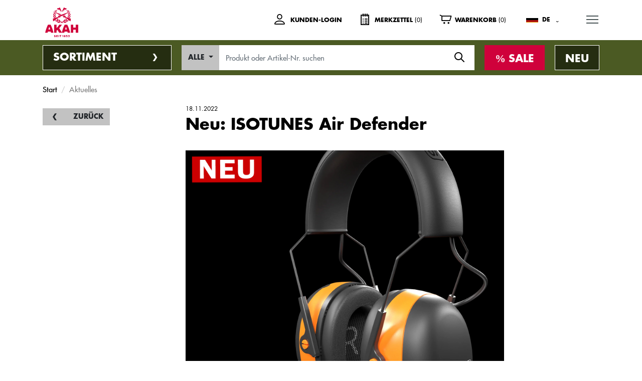

--- FILE ---
content_type: text/html; charset=utf-8
request_url: https://www.akah.de/aktuelles/neu-isotunes-air-defender
body_size: 8864
content:
<!DOCTYPE html>
<html lang="en">
<head>
    
    <meta charset="utf-8">
    <meta http-equiv="X-UA-Compatible" content="IE=edge">
    <meta name="viewport" content="width=device-width, initial-scale=1, shrink-to-fit=no">
    <meta name="description" content="Mit unserem Bluetooth-Gehörschutz von ISOtunes kann es ein aufregend stilles #Wochenende auf dem #Schießstand oder bei der Jagd geben!" />
    <meta name="keywords" content="" />

    <title>Neu: ISOTUNES Air Defender - AKAH - Albrecht Kind GmbH</title>
    <link rel="apple-touch-icon-precomposed" sizes="57x57" href="/skins/_111327/1001001002/favicon/apple-touch-icon-57x57.png" />
    <link rel="apple-touch-icon-precomposed" sizes="114x114" href="/skins/_111327/1001001002/favicon/apple-touch-icon-114x114.png" />
    <link rel="apple-touch-icon-precomposed" sizes="72x72" href="/skins/_111327/1001001002/favicon/apple-touch-icon-72x72.png" />
    <link rel="apple-touch-icon-precomposed" sizes="144x144" href="/skins/_111327/1001001002/favicon/apple-touch-icon-144x144.png" />
    <link rel="apple-touch-icon-precomposed" sizes="60x60" href="/skins/_111327/1001001002/favicon/apple-touch-icon-60x60.png" />
    <link rel="apple-touch-icon-precomposed" sizes="120x120" href="/skins/_111327/1001001002/favicon/apple-touch-icon-120x120.png" />
    <link rel="apple-touch-icon-precomposed" sizes="76x76" href="/skins/_111327/1001001002/favicon/apple-touch-icon-76x76.png" />
    <link rel="apple-touch-icon-precomposed" sizes="152x152" href="/skins/_111327/1001001002/favicon/apple-touch-icon-152x152.png" />
    <link rel="icon" type="image/png" href="/skins/_111327/1001001002/favicon/favicon-196x196.png" sizes="196x196" />
    <link rel="icon" type="image/png" href="/skins/_111327/1001001002/favicon/favicon-96x96.png" sizes="96x96" />
    <link rel="icon" type="image/png" href="/skins/_111327/1001001002/favicon/favicon-32x32.png" sizes="32x32" />
    <link rel="icon" type="image/png" href="/skins/_111327/1001001002/favicon/favicon-16x16.png" sizes="16x16" />
    <link rel="icon" type="image/png" href="/skins/_111327/1001001002/favicon/favicon-128.png" sizes="128x128" />
    <meta name="application-name" content="Neu: ISOTUNES Air Defender - AKAH - Albrecht Kind GmbH" />
    <meta name="msapplication-TileColor" content="#FFFFFF" />
    <meta name="msapplication-TileImage" content="/skins/_111327/1001001002/favicon/mstile-144x144.png" />
    <meta name="msapplication-square70x70logo" content="/skins/_111327/1001001002/favicon/mstile-70x70.png" />
    <meta name="msapplication-square150x150logo" content="/skins/_111327/1001001002/favicon/mstile-150x150.png" />
    <meta name="msapplication-wide310x150logo" content="/skins/_111327/1001001002/favicon/mstile-310x150.png" />
    <meta name="msapplication-square310x310logo" content="/skins/_111327/1001001002/favicon/mstile-310x310.png" />

    <meta pproperty="og:url" content="https://www.akah.de/" />
    <meta property="og:description" content="Mit unserem Bluetooth-Gehörschutz von ISOtunes kann es ein aufregend stilles #Wochenende auf dem #Schießstand oder bei der Jagd geben!" />
    <meta property="og:title" content="Neu: ISOTUNES Air Defender - AKAH - Albrecht Kind GmbH" />
    <meta property="og:image" content="/skins/_111327/1001001002/img/OG-Image.jpg" />
    <!-- START: Above The Fold -->
    <link type="text/css" rel="stylesheet" href="//fast.fonts.net/cssapi/d5c357b7-9eb1-4fc7-bc17-7cbe49ce1820.css" />
    <link rel="stylesheet" href="/skins/_111327/1001001002/bootstrap/scss/bootstrap.min.css">
    <link rel="stylesheet" href="/skins/_111327/1001001002/assets/iconfont/style.css">
    <link rel="stylesheet" href="/skins/_111327/1001001002/assets/css/custom.min.css">

    <!-- END: Above The Fold -->

<!-- Bootstrap -->
<script src="/skins/_111327/1001001002/assets/js/jquery.min.js"></script>
<script src="/skins/_111327/1001001002/assets/js/popper.min.js" ></script>
<script src="/skins/_111327/1001001002/assets/js/bootstrap.min.js" ></script>

    <meta http-equiv="content-language" content="de" />
<script type="text/javascript">
//<![CDATA[
var tpstyle = new Array(12);
tpstyle[197] = "status=no,scrollbars=no,resizable=no,width=800,height=600";
tpstyle[11] = "status=yes,scrollbars=yes,resizable=yes,width=400,height=500";
tpstyle[12] = "status=yes,scrollbars=yes,resizable=yes,width=550,height=600";
tpstyle[13] = "status=yes,scrollbars=yes,resizable=yes,width=500,height=500";
tpstyle[14] = "status=yes,scrollbars=yes,resizable=yes,width=550,height=500";
tpstyle[15] = "status=yes,scrollbars=yes,resizable=yes,width=600,height=500";
tpstyle[16] = "status=yes,scrollbars=yes,resizable=yes,width=650,height=500";
tpstyle[17] = "status=yes,scrollbars=yes,resizable=yes,width=700,height=500";
tpstyle[18] = "status=yes,scrollbars=yes,resizable=yes,width=750,height=500";
tpstyle[19] = "status=yes,scrollbars=yes,resizable=yes,width=500,height=550";
tpstyle[35] = "_fancybox";
tpstyle[36] = "_fancybox";
//]]>
</script>


    <script type="text/javascript">
        //<![CDATA[
        var AreaID = 1;
        var GroupID = 111327;
        var LangID = 1031;
        var ID = 26652067;
        var Restricted = -1;
        var SkinPath = "/skins/_111327/1001001002";
        var dwdpath = "/DWD/_111327/";
        //]]>
    </script>
    <script async type="text/plain" class="cmplazyload" data-cmp-vendor="s905" data-cmp-src="https://www.googletagmanager.com/gtag/js?id=G-JF2B94G8W5"></script>
    <script class="cmplazyload" data-cmp-vendor="s905" type="text/plain">
        window.dataLayer = window.dataLayer || [];
        function gtag() { dataLayer.push(arguments); }
        gtag('js', new Date());

        gtag('config', 'G-JF2B94G8W5');
    </script>
</head>
<body>
<script>if(!"gdprAppliesGlobally" in window){window.gdprAppliesGlobally=true}if(!("cmp_id" in window)||window.cmp_id<1){window.cmp_id=0}if(!("cmp_cdid" in window)){window.cmp_cdid="144800048030"}if(!("cmp_params" in window)){window.cmp_params=""}if(!("cmp_host" in window)){window.cmp_host="d.delivery.consentmanager.net"}if(!("cmp_cdn" in window)){window.cmp_cdn="cdn.consentmanager.net"}if(!("cmp_proto" in window)){window.cmp_proto="https:"}if(!("cmp_codesrc" in window)){window.cmp_codesrc="1"}window.cmp_getsupportedLangs=function(){var b=["DE","EN","FR","IT","NO","DA","FI","ES","PT","RO","BG","ET","EL","GA","HR","LV","LT","MT","NL","PL","SV","SK","SL","CS","HU","RU","SR","ZH","TR","UK","AR","BS"];if("cmp_customlanguages" in window){for(var a=0;a<window.cmp_customlanguages.length;a++){b.push(window.cmp_customlanguages[a].l.toUpperCase())}}return b};window.cmp_getRTLLangs=function(){var a=["AR"];if("cmp_customlanguages" in window){for(var b=0;b<window.cmp_customlanguages.length;b++){if("r" in window.cmp_customlanguages[b]&&window.cmp_customlanguages[b].r){a.push(window.cmp_customlanguages[b].l)}}}return a};window.cmp_getlang=function(j){if(typeof(j)!="boolean"){j=true}if(j&&typeof(cmp_getlang.usedlang)=="string"&&cmp_getlang.usedlang!==""){return cmp_getlang.usedlang}var g=window.cmp_getsupportedLangs();var c=[];var f=location.hash;var e=location.search;var a="languages" in navigator?navigator.languages:[];if(f.indexOf("cmplang=")!=-1){c.push(f.substr(f.indexOf("cmplang=")+8,2).toUpperCase())}else{if(e.indexOf("cmplang=")!=-1){c.push(e.substr(e.indexOf("cmplang=")+8,2).toUpperCase())}else{if("cmp_setlang" in window&&window.cmp_setlang!=""){c.push(window.cmp_setlang.toUpperCase())}else{if(a.length>0){for(var d=0;d<a.length;d++){c.push(a[d])}}}}}if("language" in navigator){c.push(navigator.language)}if("userLanguage" in navigator){c.push(navigator.userLanguage)}var h="";for(var d=0;d<c.length;d++){var b=c[d].toUpperCase();if(g.indexOf(b)!=-1){h=b;break}if(b.indexOf("-")!=-1){b=b.substr(0,2)}if(g.indexOf(b)!=-1){h=b;break}}if(h==""&&typeof(cmp_getlang.defaultlang)=="string"&&cmp_getlang.defaultlang!==""){return cmp_getlang.defaultlang}else{if(h==""){h="EN"}}h=h.toUpperCase();return h};(function(){var u=document;var v=u.getElementsByTagName;var h=window;var o="";var b="_en";if("cmp_getlang" in h){o=h.cmp_getlang().toLowerCase();if("cmp_customlanguages" in h){for(var q=0;q<h.cmp_customlanguages.length;q++){if(h.cmp_customlanguages[q].l.toUpperCase()==o.toUpperCase()){o="en";break}}}b="_"+o}function x(i,e){var w="";i+="=";var s=i.length;var d=location;if(d.hash.indexOf(i)!=-1){w=d.hash.substr(d.hash.indexOf(i)+s,9999)}else{if(d.search.indexOf(i)!=-1){w=d.search.substr(d.search.indexOf(i)+s,9999)}else{return e}}if(w.indexOf("&")!=-1){w=w.substr(0,w.indexOf("&"))}return w}var k=("cmp_proto" in h)?h.cmp_proto:"https:";if(k!="http:"&&k!="https:"){k="https:"}var g=("cmp_ref" in h)?h.cmp_ref:location.href;var j=u.createElement("script");j.setAttribute("data-cmp-ab","1");var c=x("cmpdesign","cmp_design" in h?h.cmp_design:"");var f=x("cmpregulationkey","cmp_regulationkey" in h?h.cmp_regulationkey:"");var r=x("cmpgppkey","cmp_gppkey" in h?h.cmp_gppkey:"");var n=x("cmpatt","cmp_att" in h?h.cmp_att:"");j.src=k+"//"+h.cmp_host+"/delivery/cmp.php?"+("cmp_id" in h&&h.cmp_id>0?"id="+h.cmp_id:"")+("cmp_cdid" in h?"&cdid="+h.cmp_cdid:"")+"&h="+encodeURIComponent(g)+(c!=""?"&cmpdesign="+encodeURIComponent(c):"")+(f!=""?"&cmpregulationkey="+encodeURIComponent(f):"")+(r!=""?"&cmpgppkey="+encodeURIComponent(r):"")+(n!=""?"&cmpatt="+encodeURIComponent(n):"")+("cmp_params" in h?"&"+h.cmp_params:"")+(u.cookie.length>0?"&__cmpfcc=1":"")+"&l="+o.toLowerCase()+"&o="+(new Date()).getTime();j.type="text/javascript";j.async=true;if(u.currentScript&&u.currentScript.parentElement){u.currentScript.parentElement.appendChild(j)}else{if(u.body){u.body.appendChild(j)}else{var t=v("body");if(t.length==0){t=v("div")}if(t.length==0){t=v("span")}if(t.length==0){t=v("ins")}if(t.length==0){t=v("script")}if(t.length==0){t=v("head")}if(t.length>0){t[0].appendChild(j)}}}var m="js";var p=x("cmpdebugunminimized","cmpdebugunminimized" in h?h.cmpdebugunminimized:0)>0?"":".min";var a=x("cmpdebugcoverage","cmp_debugcoverage" in h?h.cmp_debugcoverage:"");if(a=="1"){m="instrumented";p=""}var j=u.createElement("script");j.src=k+"//"+h.cmp_cdn+"/delivery/"+m+"/cmp"+b+p+".js";j.type="text/javascript";j.setAttribute("data-cmp-ab","1");j.async=true;if(u.currentScript&&u.currentScript.parentElement){u.currentScript.parentElement.appendChild(j)}else{if(u.body){u.body.appendChild(j)}else{var t=v("body");if(t.length==0){t=v("div")}if(t.length==0){t=v("span")}if(t.length==0){t=v("ins")}if(t.length==0){t=v("script")}if(t.length==0){t=v("head")}if(t.length>0){t[0].appendChild(j)}}}})();window.cmp_addFrame=function(b){if(!window.frames[b]){if(document.body){var a=document.createElement("iframe");a.style.cssText="display:none";if("cmp_cdn" in window&&"cmp_ultrablocking" in window&&window.cmp_ultrablocking>0){a.src="//"+window.cmp_cdn+"/delivery/empty.html"}a.name=b;a.setAttribute("title","Intentionally hidden, please ignore");a.setAttribute("role","none");a.setAttribute("tabindex","-1");document.body.appendChild(a)}else{window.setTimeout(window.cmp_addFrame,10,b)}}};window.cmp_rc=function(h){var b=document.cookie;var f="";var d=0;while(b!=""&&d<100){d++;while(b.substr(0,1)==" "){b=b.substr(1,b.length)}var g=b.substring(0,b.indexOf("="));if(b.indexOf(";")!=-1){var c=b.substring(b.indexOf("=")+1,b.indexOf(";"))}else{var c=b.substr(b.indexOf("=")+1,b.length)}if(h==g){f=c}var e=b.indexOf(";")+1;if(e==0){e=b.length}b=b.substring(e,b.length)}return(f)};window.cmp_stub=function(){var a=arguments;__cmp.a=__cmp.a||[];if(!a.length){return __cmp.a}else{if(a[0]==="ping"){if(a[1]===2){a[2]({gdprApplies:gdprAppliesGlobally,cmpLoaded:false,cmpStatus:"stub",displayStatus:"hidden",apiVersion:"2.2",cmpId:31},true)}else{a[2](false,true)}}else{if(a[0]==="getUSPData"){a[2]({version:1,uspString:window.cmp_rc("")},true)}else{if(a[0]==="getTCData"){__cmp.a.push([].slice.apply(a))}else{if(a[0]==="addEventListener"||a[0]==="removeEventListener"){__cmp.a.push([].slice.apply(a))}else{if(a.length==4&&a[3]===false){a[2]({},false)}else{__cmp.a.push([].slice.apply(a))}}}}}}};window.cmp_gpp_ping=function(){return{gppVersion:"1.0",cmpStatus:"stub",cmpDisplayStatus:"hidden",supportedAPIs:["tcfca","usnat","usca","usva","usco","usut","usct"],cmpId:31}};window.cmp_gppstub=function(){var a=arguments;__gpp.q=__gpp.q||[];if(!a.length){return __gpp.q}var g=a[0];var f=a.length>1?a[1]:null;var e=a.length>2?a[2]:null;if(g==="ping"){return window.cmp_gpp_ping()}else{if(g==="addEventListener"){__gpp.e=__gpp.e||[];if(!("lastId" in __gpp)){__gpp.lastId=0}__gpp.lastId++;var c=__gpp.lastId;__gpp.e.push({id:c,callback:f});return{eventName:"listenerRegistered",listenerId:c,data:true,pingData:window.cmp_gpp_ping()}}else{if(g==="removeEventListener"){var h=false;__gpp.e=__gpp.e||[];for(var d=0;d<__gpp.e.length;d++){if(__gpp.e[d].id==e){__gpp.e[d].splice(d,1);h=true;break}}return{eventName:"listenerRemoved",listenerId:e,data:h,pingData:window.cmp_gpp_ping()}}else{if(g==="getGPPData"){return{sectionId:3,gppVersion:1,sectionList:[],applicableSections:[0],gppString:"",pingData:window.cmp_gpp_ping()}}else{if(g==="hasSection"||g==="getSection"||g==="getField"){return null}else{__gpp.q.push([].slice.apply(a))}}}}}};window.cmp_msghandler=function(d){var a=typeof d.data==="string";try{var c=a?JSON.parse(d.data):d.data}catch(f){var c=null}if(typeof(c)==="object"&&c!==null&&"__cmpCall" in c){var b=c.__cmpCall;window.__cmp(b.command,b.parameter,function(h,g){var e={__cmpReturn:{returnValue:h,success:g,callId:b.callId}};d.source.postMessage(a?JSON.stringify(e):e,"*")})}if(typeof(c)==="object"&&c!==null&&"__uspapiCall" in c){var b=c.__uspapiCall;window.__uspapi(b.command,b.version,function(h,g){var e={__uspapiReturn:{returnValue:h,success:g,callId:b.callId}};d.source.postMessage(a?JSON.stringify(e):e,"*")})}if(typeof(c)==="object"&&c!==null&&"__tcfapiCall" in c){var b=c.__tcfapiCall;window.__tcfapi(b.command,b.version,function(h,g){var e={__tcfapiReturn:{returnValue:h,success:g,callId:b.callId}};d.source.postMessage(a?JSON.stringify(e):e,"*")},b.parameter)}if(typeof(c)==="object"&&c!==null&&"__gppCall" in c){var b=c.__gppCall;window.__gpp(b.command,function(h,g){var e={__gppReturn:{returnValue:h,success:g,callId:b.callId}};d.source.postMessage(a?JSON.stringify(e):e,"*")},"parameter" in b?b.parameter:null,"version" in b?b.version:1)}};window.cmp_setStub=function(a){if(!(a in window)||(typeof(window[a])!=="function"&&typeof(window[a])!=="object"&&(typeof(window[a])==="undefined"||window[a]!==null))){window[a]=window.cmp_stub;window[a].msgHandler=window.cmp_msghandler;window.addEventListener("message",window.cmp_msghandler,false)}};window.cmp_setGppStub=function(a){if(!(a in window)||(typeof(window[a])!=="function"&&typeof(window[a])!=="object"&&(typeof(window[a])==="undefined"||window[a]!==null))){window[a]=window.cmp_gppstub;window[a].msgHandler=window.cmp_msghandler;window.addEventListener("message",window.cmp_msghandler,false)}};window.cmp_addFrame("__cmpLocator");if(!("cmp_disableusp" in window)||!window.cmp_disableusp){window.cmp_addFrame("__uspapiLocator")}if(!("cmp_disabletcf" in window)||!window.cmp_disabletcf){window.cmp_addFrame("__tcfapiLocator")}if(!("cmp_disablegpp" in window)||!window.cmp_disablegpp){window.cmp_addFrame("__gppLocator")}window.cmp_setStub("__cmp");if(!("cmp_disabletcf" in window)||!window.cmp_disabletcf){window.cmp_setStub("__tcfapi")}if(!("cmp_disableusp" in window)||!window.cmp_disableusp){window.cmp_setStub("__uspapi")}if(!("cmp_disablegpp" in window)||!window.cmp_disablegpp){window.cmp_setGppStub("__gpp")};</script>
    
    <!-- Google Tag Manager (noscript) -->
    <noscript>
        <iframe src="https://www.googletagmanager.com/ns.html?id=GTM-NTKKTGH" height="0" width="0" style="display:none;visibility:hidden"></iframe>
    </noscript>
    <!-- End Google Tag Manager (noscript) -->
    <!--struct_folgeseite.tpl.html -->
    <header class="header">
        <div class="container clearfix">
            <!-- START logo -->
            <a href="/"><img class="logo" src="/skins/_111327/1001001002/assets/svg/logo.svg" alt="AKAH"></a>
            <a href="/"><img class="logo-mobile" src="/skins/_111327/1001001002/assets/svg/logo-mobile.svg" alt="AKAH"></a>
            <!-- END logo -->
            <!-- START meta -->
            <div class="meta">
                <!-- START metatools -->
                <div class="metatools clearfix">
                    <!-- START mt-login -->
                    <div class="mt-login">
                        
                            <span>Kunden-Login</span>
                            <a href="#" class="arealink" id="mt-label-user" data-toggle="dropdown" aria-haspopup="true" aria-expanded="false"></a>
                            <div class="dropdown-menu" aria-labelledby="mt-label-user">
                                <div class="pad clearfix">
                                    <h4 class="topnav-intro clearfix" id="loginheader">Kunden-Login</h4>

                                    <form action="" method="post" id="login">
                                        <div class="form-group">
                                            <input type="text" class="form-control" placeholder="Login" name="loginname">
                                        </div>
                                        <div class="form-group">
                                            <input type="password" class="form-control" placeholder="Passwort" name="loginpassword">
                                        </div>
                                        <input type="hidden" name="prozess" value="login" />
                                        <input type="hidden" name="id" value="26652067" />
                                        <input type="hidden" name="g" value="111327" />
                                        <input type="hidden" name="l" value="1031" />
                                        <button type="submit" class="btn btn-primary btn-block btn-arrowright">Anmelden</button>
                                        <span class="forgot"><a href="/passwort-vergessen/">Passwort vergessen?</a></span>
                                        <span class="register">Sie haben noch kein Login? <br><a href="/anmeldeformular-privat/" data-toggle="modal" data-target="#ModalRegister" id="aregister">Registrieren</a></span>
                                    </form>
                                </div>
                            </div>
                        
                        
                    </div>
                    <!-- END mt-login -->
                    <!-- START mt-wishlist -->
                    <div class="mt-wishlist">
                        <span id="wishcount">Merkzettel </span><span id="wishamount">(0)</span>
                        <a href="" class="arealink" id="mt-label-wishlist" data-toggle="dropdown" aria-haspopup="true" aria-expanded="false"></a>
                        <div class="dropdown-menu" aria-labelledby="mt-label-wishlist">
                            <div class="pad clearfix">
                                <h4 class="topnav-intro">Merkzettel</h4>
                                <div class="minicart">
                                    <p class="info">Es sind keine Produkte auf dem Merkzettel.</p>
                                </div>
                                <form>
                                    <a href="/merkzettel/" class="btn btn-primary btn-block btn-arrowright">Merkzettel</a>
                                </form>
                            </div>
                        </div>
                    </div>
                    <!-- END mt-wishlist -->
                    <!-- START mt-cart -->
                    <div class="mt-cart">
                        <span id="cartcount">Warenkorb </span><span id="cartamount">(0)</span>
                        <a href="" class="arealink" id="mt-label-cart" data-toggle="dropdown" aria-haspopup="true" aria-expanded="false"></a>
                        <div class="dropdown-menu open-left" aria-labelledby="mt-label-cart">
                            <div class="pad clearfix">
                                <h4 class="topnav-intro">Warenkorb</h4>
                                <div class="minicart">
                                    <p class="info">0 Artikel € 0,00</p>
                                </div>
                                <a href="/warenkorb/" class="btn btn-primary btn-block btn-arrowright">Warenkorb</a>
                            </div>
                        </div>
                    </div>
                    <!-- END mt-cart -->
                    <!-- START language -->
                    <div class="mt-language">
                        <a href="" id="mt-label-language" data-toggle="dropdown" aria-haspopup="true" aria-expanded="false" class="language language-de">DE</a>
                        <div class="dropdown-menu open-left" aria-labelledby="mt-label-language">
                            <div class="pad clearfix">
                                <h4 class="topnav-intro">Sprache</h4>
                                <ul class="languagelist">
                                    <li><a class="de" href="/aktuelles/neu-isotunes-air-defender/" title="Deutsch">Deutsch</a></li>
                                    <li><a class="en" href="http://www.akah.eu/aktuelles/neu-isotunes-air-defender/" title="Englisch">Englisch</a></li>
                                    <li><a class="fr" href="http://www.akah.fr/aktuelles/neu-isotunes-air-defender/" title="Französisch">Französisch</a></li>
                                </ul>
                            </div>
                        </div>
                    </div>
                    <!-- END language -->
                </div>
                <!-- END metatools -->
            </div>
            <!-- END meta -->
            <!-- START: mobile menu-->
            <div class="mainnav clearfix">

                <input id="main-menu-state" type="checkbox" />
                <label class="main-menu-btn" for="main-menu-state">
                    MENU <span class="main-menu-btn-icon"></span>
                </label>

                <ul class="sm sm-custom" id="main-menu">
                    
                        <li><a class="news" href="/aktuelles/" target="_self"  title="Link zu: Aktuelles">Aktuelles</a></li>
                    
                        <li><a class="catalogue" href="/katalog/" target="_self"  title="Link zu: Katalog">Katalog</a></li>
                    
                        <li><a class="dealer" href="/haendler/" target="_self"  title="Link zu: Händler">Händler</a></li>
                    
                        <li><a class="company" href="/produkte/marken/" target="_self"  title="Link zu: Marken">Marken</a></li>
                    
                </ul>
            </div>
            <!-- END: mobile menu-->
            <!-- START: desktop menu-->
            <div class="mainnav-desktop clearfix">
                <ul class="nav">
                    
                        <li><a class="news" href="/aktuelles/" target="_self"  title="Link zu: Aktuelles">Aktuelles</a></li>
                    
                        <li><a class="catalogue" href="/katalog/" target="_self"  title="Link zu: Katalog">Katalog</a></li>
                    
                        <li><a class="dealer" href="/haendler/" target="_self"  title="Link zu: Händler">Händler</a></li>
                    
                        <li><a class="company" href="/produkte/marken/" target="_self"  title="Link zu: Marken">Marken</a></li>
                    
                </ul>
            </div>
            <!-- END: desktop menu-->


        </div>
    </header>

    <section class="section section-toolbar">
        <div class="container">
            <div class="toolbar clearfix">
                <div class="assortment">
                    <a href="#" id="dropdown-assortment" data-toggle="dropdown" aria-haspopup="true" aria-expanded="false"><span>Sortiment</span></a>
                    <div class="dropdown-menu" aria-labelledby="dropdown-assortment">
                        <div class="pad clearfix">
                            <img src="/skins/_111327/1001001002/assets/img/spinner.gif" id="spinner">
                            <ul id="ajaxNav"></ul>
                        </div>
                    </div>
                </div>
                <div class="articlesearch">
                    <form action="/produktsuche/" name="Suche" method="get">
                        <div class="input-group">
                            <div class="input-group-prepend search-panel">
                                <button type="button" class="btn btn-secondary dropdown-toggle" data-toggle="dropdown">
                                    <span id="search_concept">Alle</span>
                                </button>
                                <div class="dropdown-menu" role="menu" id="searchdropdown">
                                    <a class="dropdown-item" href="" value="0" selected="selected">Alle</a>
                                </div>
                            </div>
                            <input type="hidden" name="z2" value="0" id="z2">
                            <input type="text" class="form-control" name="Z" placeholder="Produkt oder Artikel-Nr. suchen" onfocus="this.placeholder = ''" onblur="this.placeholder='Produkt oder Artikel-Nr. suchen'">
                        </div>
                        <button class="searchbutton"><span class="icon-search"></span></button>
                    </form>
                </div>
                <div class="offer">
                    <a href="/sonderangebote/"><span>SALE</span></a>
                </div>
                
                    <div class="offer novelty">
                        <a href="/neuheiten/"><span>NEU</span></a>
                    </div>
                
            </div>
        </div>
    </section>

    <section class="section section-breadcrumb">
        <div class="container">
            <nav>
                <ol class="breadcrumb">
                    <li class="breadcrumb-item"><a href="/">Start</a></li>
                    
                        

                        
                            <li class="breadcrumb-item active">Aktuelles</li>
                        
                    
                </ol>

            </nav>
        </div>
    </section>

    <section class="section section-maincontent">
        <div class="container">
            <!--detail_inhaltseite.tpl.html--><!-- detail_inhaltseite.tpl.html -->
<script type="text/javascript">
    $( document ).ready(function(){
        if(window.location.href.search('aktuelles') > 0){
            var newID = '26652066';
            $('#img').attr('src', '/mstream.jpg?id=' + newID);
			$('#kurzbeschreibung').hide();
        }
        $('#img').show();
    });
</script>
<article>
		<div class="row">
			<div class="col-12 col-lg-3">
				<a class="btn btn-secondary btn-sm btn-icon-left btn-arrow-left mb-3 mt-2" href="/aktuelles/" title="Zurück">Zurück</a>
			</div>
            <div class="col-12 col-lg-9 col-xl-7">
                <span class="newsdetaildate">18.11.2022</span>
                <h1>Neu: ISOTUNES Air Defender</h1>
                <p id="kurzbeschreibung"><strong>Mit unserem Bluetooth-Gehörschutz von ISOtunes kann es ein aufregend stilles #Wochenende auf dem #Schießstand oder bei der Jagd geben!</strong></p>
                    <p>
                        <img id="img" src="/mstream.jpg?id=26652066" border="0" alt="" style="display:none;" />
                    </p>
                
                <p>Mit unserem Bluetooth-Gehörschutz von <a href="https://www.akah.de/37630000" target="_self"  title="Link: ISOtunes &quot;Air Defender&quot;">ISOtunes "Air Defender"</a>  kann es ein aufregend stilles #Wochenende auf dem #Schießstand oder bei der Jagd geben! 🎧</p>
<p>#Sportschießen #Gehörschützer #Gehörschutz #Bluetooth #Jagd #Jäger #AKAH #ISOtunes #weidmannsheil</p>
            </div>
		</div>
</article>


        </div>
    </section>

    <section class="section section-services">
        <div class="container">
            <div class="services">
                <div class="intro">
                    <h3>Services</h3>
                    
                        <p>Für die Bestellung Ihrer Waren bieten wir Ihnen verschiedene Services an.</p>
                    
                    
                </div>

                <div class="tabs">
                    <ul class="nav nav-pills" id="pills-tab" role="tablist">
                        <li class="nav-item"><a class="nav-link" id="pills-pickup-tab" data-toggle="pill" href="#pills-pickup" role="tab" aria-controls="pills-pickup" aria-selected="false">Abholung beim Fachhändler</a></li>
                        <li class="nav-item"><a class="nav-link" id="pills-deliver-tab" data-toggle="pill" href="#pills-deliver" role="tab" aria-controls="pills-deliver" aria-selected="false">Lieferung nach Hause</a> </li>
                        
                    </ul>
                    <div class="tab-content" id="pills-tabContent">
                        
                            <div class="tab-pane fade" id="pills-pickup" role="tabpanel" aria-labelledby="pills-pickup-tab">
                                <ul class="servicelist"><li data-toggle="tooltip" data-placement="top" title="Sie bestellen die gewünschten Artikel hier bei uns im Online-Shop."><img class="lo-bild" src="/skins/_111327/1001001002/img/services_bestellung.png" alt="" /><div class="lo-text">ONLINE BESTELLUNG</div></li><li data-toggle="tooltip" data-placement="top" title="Wir stellen Ihre Artikel für Sie zusammen und verpacken Sie."><img class="lo-bild" src="/skins/_111327/1001001002/img/services_verpackung.png" alt="" /><div class="lo-text">VERPACKUNG & VERSAND</div></li><li data-toggle="tooltip" data-placement="top" title="Wir liefern ihre Bestellung an einen Fachhändler in Ihrer Nähe."><img class="lo-bild" src="/skins/_111327/1001001002/img/services_fachhaendler.png" alt="" /><div class="lo-text">AN FACHHÄNDLER</div></li><li data-toggle="tooltip" data-placement="top" title="Sie holen Ihre Bestellung beim Händler ab."><img class="lo-bild" src="/skins/_111327/1001001002/img/services_abholung.png" alt="" /><div class="lo-text">ABHOLUNG IM LADEN</div></li><li data-toggle="tooltip" data-placement="top" title="Sie bezahlen die Ware beim Händler vor Ort."><img class="lo-bild" src="/skins/_111327/1001001002/img/services_bezahlung.png" alt="" /><div class="lo-text">BEZAHLUNG VOR ORT</div></li></ul>
                            </div>
                        
                        
                            <div class="tab-pane fade" id="pills-deliver" role="tabpanel" aria-labelledby="pills-deliver-tab">
                                <ul class="servicelist"><li data-toggle="tooltip" data-placement="top" title="Sie bestellen die gewünschten Artikel hier bei uns im Online-Shop."><img class="lo-bild" src="/skins/_111327/1001001002/img/services_bestellung.png" alt="" /><div class="lo-text">ONLINE BESTELLUNG</div></li><li data-toggle="tooltip" data-placement="top" title="Wir stellen Ihre Artikel für Sie zusammen und verpacken Sie."><img class="lo-bild" src="/skins/_111327/1001001002/img/services_verpackung.png" alt="" /><div class="lo-text">VERPACKUNG & VERSAND</div></li><li data-toggle="tooltip" data-placement="top" title="Sie erhalten vom Fachhändler die Rechnung und bezahlen diese mit dem Zahlungsmittel ihrer Wahl."><img class="lo-bild" src="/skins/_111327/1001001002/img/services_bezahlung.png" alt="" /><div class="lo-text">BEZAHLUNG</div></li><li data-toggle="tooltip" data-placement="top" title="Nach erfolgter Bezahlung versenden wir die Bestellung direkt an Sie."><img class="lo-bild" src="/skins/_111327/1001001002/img/services_lieferservice.png" alt="" /><div class="lo-text">LIEFERSERVICE</div></li><li data-toggle="tooltip" data-placement="top" title="Sie erhalten die Ware bequem nach Hause."><img class="lo-bild" src="/skins/_111327/1001001002/img/services_nachhause.png" alt="" /><div class="lo-text">NACH HAUSE</div></li></ul>
                            </div>
                        
                        
                    </div>
                </div>
            </div>
        </div>
    </section>

    <footer class="footer">
        <div class="followlinks">
            <div class="container">
                <div class="row">
                    <div class="col-sm-4 col-lg-6">
                        <h4>Zahlungsmittel je nach Händler</h4>
                        <ul>
                            <li><img src="/skins/_111327/1001001002/assets/upload/pay_ec.png" alt=""></li>
                            
                                <li><img src="/skins/_111327/1001001002/assets/upload/pay_mastercard.png" alt=""></li>
                                <li><img src="/skins/_111327/1001001002/assets/upload/pay_visa.png" alt=""></li>
                                <li><img src="/skins/_111327/1001001002/assets/upload/pay_americanexpress.png" alt=""></li>
                            
                            
                            
                            
                            <li><img src="/skins/_111327/1001001002/assets/upload/pay_overcounter.png" alt="" title="Barzahlung bei Abholung" /></li>
                            <li><img src="/skins/_111327/1001001002/assets/upload/payone/sofort.png" alt=""></li>
                            <li><img src="/skins/_111327/1001001002/assets/upload/payone/sepa.png" alt=""></li>
                            <li><img src="/skins/_111327/1001001002/assets/upload/payone/giropay.png" alt=""></li>
                        </ul>
                    </div>
                    <div class="col-sm-4 col-lg-3">
                        <h4>Folgen Sie uns</h4>
                        <ul>
                            
                                <li><a href="https://www.facebook.com/Albrecht.Kind.GmbH/" target="_blank"  title="Link zu: Facebook"><img src="/DWD/_111327/upload/media_15834577.png" alt=""></a></li>
                            
                                <li><a href="https://www.instagram.com/albrecht.kind.gmbh/" target="_blank"  title="Link zu: Instagram"><img src="/DWD/_111327/upload/media_15834579.png" alt=""></a></li>
                            
                                <li><a href="https://www.pinterest.de/akah1853/" target="_blank"  title="Link zu: Pinterest"><img src="/DWD/_111327/upload/media_17895852.png" alt=""></a></li>
                            
                                <li><a href="https://x.com/akahde?lang=de" target="_blank"  title="Link zu: X"><img src="/DWD/_111327/upload/media_27701923.png" alt=""></a></li>
                            
                                <li><a href="https://www.youtube.com/user/AlbrechtKindGmbH" target="_blank"  title="Link zu: Youtube"><img src="/DWD/_111327/upload/media_15834581.png" alt=""></a></li>
                            
                                <li><a href="https://www.linkedin.com/company/7372611/" target="_blank"  title="Link zu: LinkedIn"><img src="/DWD/_111327/upload/media_24913383.png" alt=""></a></li>
                            
                        </ul>
                    </div>
                </div>
            </div>
        </div>
        <div class="favoritelinks">
            <div class="container">
                <div class="row">
                    <div class="col-md-3">
                        <div class="pad">
                            <h4>Nachrichten</h4>
                            <ul>
                                
                                    <li><a href="https://www.akah.de/aktuelles" target="_self"  title="Link zu: Aktuelles">Aktuelles</a></li>
                                
                                    <li><a href="/smartphone-app/" target="_self"  title="Link zu: Smartphone App">Smartphone App</a></li>
                                
                                    <li><a href="/newsletter-endverbraucher/" target="_self"  title="Link zu: Newsletter abonnieren">Newsletter abonnieren</a></li>
                                
                            </ul>
                        </div>
                    </div>
                    <div class="col-md-6">
                        <div class="pad">
                            <div class="row">
                                <div class="col-md-12">
                                    <h4>Unternehmen</h4>
                                </div>
                            </div>
                            <div class="row">
                                <div class="col-md-6">
                                    <ul>
                                        
                                            <li><a href="/unternehmen/jagd-unsere-passion/" target="_self"  title="Link zu: Jagd - unsere Passion">Jagd - unsere Passion</a></li>
                                        
                                            <li><a href="/unternehmen/grusswort/" target="_self"  title="Link zu: Grußwort">Grußwort</a></li>
                                        
                                            <li><a href="/unternehmen/philosophie/" target="_self"  title="Link zu: Philosophie">Philosophie</a></li>
                                        
                                            <li><a href="/unternehmen/historie/" target="_self"  title="Link zu: Historie">Historie</a></li>
                                        
                                            <li><a href="/unternehmen/kontakte/" target="_self"  title="Link zu: Kontakte">Kontakte</a></li>
                                        
                                    </ul>
                                </div>
                                <div class="col-md-6">
                                    <ul>
                                        
                                            <li><a href="/unternehmen/anfahrt/" target="_self"  title="Link zu: Anfahrt">Anfahrt</a></li>
                                        
                                            <li><a href="/unternehmen/ausbildung/" target="_self"  title="Link zu: Ausbildung">Ausbildung</a></li>
                                        
                                            <li><a href="/unternehmen/stellenangebote/" target="_self"  title="Link zu: Stellenangebote">Stellenangebote</a></li>
                                        
                                            <li><a href="/umwelt-und-klimaschutz/batteriegesetz/" target="_self"  title="Link zu: Batterieverordnung">Batterieverordnung</a></li>
                                        
                                            <li><a href="/umwelt-und-klimaschutz/umweltschutz/" target="_self"  title="Link zu: CO2-Emissionen">CO2-Emissionen</a></li>
                                        
                                    </ul>
                                </div>
                            </div>
                        </div>
                    </div>
                    <div class="col-md-3">
                        <div class="pad">
                            <h4>Produkte</h4>
                            <ul>
                                
                                    <li><a href="/produkte/marken/" target="_self"  title="Link zu: Unsere Marken">Unsere Marken</a></li>
                                
                                    <li><a href="/produkte/buechsenmachermeisterwerkstatt/" target="_self"  title="Link zu: Büchsenmacher-Meisterwerkstatt">Büchsenmacher-Meisterwerkstatt</a></li>
                                
                                    <li><a href="/produkte/lederwaren-manufaktur/" target="_self"  title="Link zu: Lederwaren-Manufaktur">Lederwaren-Manufaktur</a></li>
                                
                                    <li><a href="/produkte/laserung/" target="_self"  title="Link zu: Laserung für Lederwaren">Laserung für Lederwaren</a></li>
                                
                                    <li><a href="/glossar/" target="_self"  title="Link zu: Glossar">Glossar</a></li>
                                
                            </ul>
                        </div>
                    </div>
                </div>
            </div>
        </div>
        <div class="bottomlinks">
            <div class="container">
                <ul>
                    <li>©2026 AKAH - Albrecht Kind GmbH</li>
                    
                        <li class="first"><a href="/agb/" target="_self"  title="Link zu: AGB & Widerruf">AGB & Widerruf</a></li>
                    
                        <li><a href="/hilfe/" target="_self"  title="Link zu: Hilfe">Hilfe</a></li>
                    
                        <li><a href="/sitemap/" target="_self"  title="Link zu: Sitemap">Sitemap</a></li>
                    
                        <li><a href="/datenschutzerklaerung/" target="_self"  title="Link zu: Datenschutz">Datenschutz</a></li>
                    
                        <li><a href="/impressum/" target="_self"  title="Link zu: Impressum">Impressum</a></li>
                    
                </ul>
            </div>
        </div>
    </footer>


    <!-- Bootstrap -->
    <!-- Plugins -->

<!-- Plugins -->
<script src="/skins/_111327/1001001002/assets/js/jquery.flexslider-min.js"></script>
<script src="/skins/_111327/1001001002/assets/js/jquery.smartmenus.min.js"></script>
<script src="/skins/_111327/1001001002/assets/js/owl.carousel.min.js"></script>
<script src="/skins/_111327/1001001002/assets/js/jquery.matchHeight-min.js" ></script>
<script src="/skins/_111327/1001001002/assets/js/bootstrap-slider.min.js" ></script>


    <div class="modal fade" id="ModalRegister" tabindex="-1" role="dialog" aria-labelledby="ModalRegisterTitle" aria-hidden="true">
        <div class="modal-dialog modal-dialog-centered modal-xl" role="document">
            <div class="modal-content">
                <iframe data-src="/anmeldeformular-privat/" id="registerFrame" name="registerFrame" frameborder="0"></iframe>
            </div>
        </div>
    </div>
    <!-- Custom -->
    <script src="/skins/_111327/1001001002/assets/js/scrollbar.min.js"></script>
    <script src="/client/typeahead.bundle.min.js"></script>
    <script src="/skins/_111327/1001001002/assets/js/custom.js"></script>
    <script src="/skins/_111327/1001001002/assets/js/knockout-3.4.2.js"></script>
    <script type="text/javascript" src="/client/uo_akah-2.00.js"></script>
    <script src="/skins/_111327/1001001002/assets/js/1031/notepad.js"></script>





</body>




--- FILE ---
content_type: text/css
request_url: https://fast.fonts.net/cssapi/d5c357b7-9eb1-4fc7-bc17-7cbe49ce1820.css
body_size: 759
content:
@import url(/t/1.css?apiType=css&projectid=d5c357b7-9eb1-4fc7-bc17-7cbe49ce1820);
@font-face{
font-family:"Futura LT W01 Medium";
src:url("/dv2/14/e17c7943-8db2-4470-9e2a-74a8d01f6776.woff2?[base64]&projectId=d5c357b7-9eb1-4fc7-bc17-7cbe49ce1820") format("woff2"),url("/dv2/3/6c72b0cb-89a1-4da9-8574-9244967bd9d6.woff?[base64]&projectId=d5c357b7-9eb1-4fc7-bc17-7cbe49ce1820") format("woff");
}
@font-face{
font-family:"Futura LT W01 Bold";
src:url("/dv2/14/3cf9e1e8-63a2-497f-86ed-6b63d6de1986.woff2?[base64]&projectId=d5c357b7-9eb1-4fc7-bc17-7cbe49ce1820") format("woff2"),url("/dv2/3/184895ac-545b-450b-9d3a-c0a0a7620977.woff?[base64]&projectId=d5c357b7-9eb1-4fc7-bc17-7cbe49ce1820") format("woff");
}
@font-face{
font-family:"Futura LT W01 Book";
src:url("/dv2/14/8bf38806-3423-4080-b38f-d08542f7e4ac.woff2?[base64]&projectId=d5c357b7-9eb1-4fc7-bc17-7cbe49ce1820") format("woff2"),url("/dv2/3/e2b9cbeb-fa8e-41cd-8a6a-46044b29ba52.woff?[base64]&projectId=d5c357b7-9eb1-4fc7-bc17-7cbe49ce1820") format("woff");
}
@font-face{
font-family:"Futura LT W01 Book";
src:url("/dv2/14/7964ffda-2675-4ef4-adfb-c085615649e1.woff2?[base64]&projectId=d5c357b7-9eb1-4fc7-bc17-7cbe49ce1820") format("woff2"),url("/dv2/3/f275fca8-c3f2-485a-84f2-0b2ef18f181b.woff?[base64]&projectId=d5c357b7-9eb1-4fc7-bc17-7cbe49ce1820") format("woff");
}
@font-face{
font-family:"Futura LT W01 Bold";
src:url("/dv2/14/003a1a64-f6ac-4ed5-a1e7-ba80a9c1da08.woff2?[base64]&projectId=d5c357b7-9eb1-4fc7-bc17-7cbe49ce1820") format("woff2"),url("/dv2/3/c41868cc-38dc-403d-b177-599afd5988b6.woff?[base64]&projectId=d5c357b7-9eb1-4fc7-bc17-7cbe49ce1820") format("woff");
}


--- FILE ---
content_type: application/javascript
request_url: https://www.akah.de/skins/_111327/1001001002/assets/js/1031/notepad.js
body_size: 881
content:
//2018
$(document).ready(function () {    
    loadNotepad();
});

function getCookie(name) {
	var i = 0  //Suchposition im Cookie
	var suche = name + "="
	while(i < document.cookie.length) {
		if(document.cookie.substring(i, i + suche.length) == suche) {
			var ende = document.cookie.indexOf(";", i + suche.length)
			ende = (ende > -1) ? ende : document.cookie.length
			var cook = document.cookie.substring(i + suche.length, ende)
			return unescape(cook)
		}
		i++
	}
	return null
}

function setCookie(name, value) {
	var ablauf = new Date();
	var infuenfTagen = ablauf.getTime() + (30 * 24 * 60 * 60 * 1000);
	ablauf.setTime(infuenfTagen);

	var cook = name + "=" + unescape(value)
	cook += "; domain=" + window.document.domain;
	cook += "; path=/";
	cook += "; expires=" + ablauf.toGMTString();  // 30 Tage
	document.cookie = cook;
}

function loadNotepad() {
	var noteId = getCookie("noteid");
	$.ajax({
		type: "POST",
		cache: false,
		url: '/Notepad.ashx',
		data: "&process=load&noteid=" + noteId,
        success: function (data) {
            $('#wishamount').html("(" + data.Count + ")");       
            if (data.Count > 0) {
                if (data.Count == "1") {
                    $('div.mt-wishlist > div.dropdown-menu > div.pad > div.minicart > p.info').html(data.Count + " Artikel");
                } else {
                    $('div.mt-wishlist > div.dropdown-menu > div.pad > div.minicart > p.info').html(data.Count + " Artikel");
                }
            } else {
                $('div.mt-wishlist > div.dropdown-menu > div.pad > div.minicart > p.info').html("Es sind keine Produkte auf dem Merkzettel.");
            }
            
            $('.btn-wishlist').each(function () {
                $(this).on('click', function (event) {
                    event.preventDefault();
                    addNotepad($(this).data('value'), $(this));
                });
            });
            
            for (var i = 0; i < data.Id.length; i++) {                
                if ($('.btn-wishlist[data-value=' +  + data.Id[i] + ']').length > 0) {
                    $('.btn-wishlist[data-value=' + + data.Id[i] + ']').removeClass('btn-wishlist').addClass('btn-delete').html('Vom Merkzettel löschen').off('click').on('click', function (event) {
                        event.preventDefault();
                        delNotepad($(this).data('value'), $(this))
                    });
                } 
            }
		}
    });
    
    
}

function addNotepad(id, link) {
	$.ajax({
		type: "POST",
		cache: false,
		url: '/Notepad.ashx',
		data: "&process=add&id=" + id + "&noteid=" + getCookie("noteid"),
		success: function (data) {
			setCookie("noteid", data.NoteId);
            $('#wishamount').html("(" + data.Count + ")");            

            if (data.Count > 0) {
                if (data.Count == "1") {
                    $('div.mt-wishlist > div.dropdown-menu > div.pad > div.minicart > p.info').html(data.Count + " Artikel");
                } else {
                    $('div.mt-wishlist > div.dropdown-menu > div.pad > div.minicart > p.info').html(data.Count + " Artikel");
                }
            } else {
                $('div.mt-wishlist > div.dropdown-menu > div.pad > div.minicart > p.info').html("Es sind keine Produkte auf dem Merkzettel.");
            }

            $('.btn-wishlist[data-value=' + id + ']').each(function () {
                $(this).removeClass('btn-wishlist').addClass('btn-delete').html('Vom Merkzettel löschen').off('click').on('click', function (event) {
                    event.preventDefault();
                    delNotepad($(this).data('value'), $(this));
                });
            });
		}
	});
}

function delNotepad(id, link, isNotepad) {
	
	$.ajax({
		type: "POST",
		cache: false,
		url: '/Notepad.ashx',
		data: "&process=del&id=" + id + "&noteid=" + getCookie("noteid"),
        success: function (data) {
            $('#wishamount').html("(" + data.Count + ")");

            if (data.Count > 0) {
                if (data.Count == "1") {
                    $('div.mt-wishlist > div.dropdown-menu > div.pad > div.minicart > p.info').html(data.Count + " Artikel");
                } else {
                    $('div.mt-wishlist > div.dropdown-menu > div.pad > div.minicart > p.info').html(data.Count + " Artikel");
                }
            } else {
                $('div.mt-wishlist > div.dropdown-menu > div.pad > div.minicart > p.info').html("Es sind keine Produkte auf dem Merkzettel.");
            }

            $('.btn-delete[data-value=' + id + ']').each(function () {
                $(this).removeClass('btn-delete').addClass('btn-wishlist').html('Auf den Merkzettel').off('click').on('click', function (event) {
                    event.preventDefault();
                    addNotepad($(this).data('value'), $(this));
                });
            });
            if (link.data("modul") == 'wishlist') {
                $('div.item[data-value=' + id + ']').detach();
                if ($('div.item').length == 0) {
                    $('div.products').html($('div.products').attr('data-empty'));
                }
            }
		}
	});
}
    

--- FILE ---
content_type: image/svg+xml
request_url: https://www.akah.de/skins/_111327/1001001002/assets/svg/logo-mobile.svg
body_size: 1097
content:
<?xml version="1.0" encoding="utf-8"?>
<!-- Generator: Adobe Illustrator 27.5.0, SVG Export Plug-In . SVG Version: 6.00 Build 0)  -->
<svg version="1.1" id="Ebene_2_00000052078963384090012430000007251085153298768560_"
	 xmlns="http://www.w3.org/2000/svg" xmlns:xlink="http://www.w3.org/1999/xlink" x="0px" y="0px" viewBox="0 0 286.3 107.1"
	 style="enable-background:new 0 0 286.3 107.1;" xml:space="preserve">
<style type="text/css">
	.st0{fill:#D0043C;}
</style>
<g id="Ebene_1-2">
	<g>
		<g>
			<path class="st0" d="M205.1,107.1c-3,0-6.3-1.5-6.4-5.7h4.1c0.2,1.3,1.1,2.1,2.5,2.1c1.5,0,2.4-0.9,2.4-2.2s-1-2.3-2.6-2.3h-0.8
				l-1.5-3.2l2.9-2.8h-6.7v-3.8h12v3.6l-3.6,3.3l0.2,0.1c2.6,0.7,4.1,2.5,4.1,5C211.9,104.8,209.3,107.1,205.1,107.1L205.1,107.1
				L205.1,107.1z M187.4,107.1c-3,0-6.3-1.5-6.4-5.7h4.1c0.1,1.2,1.1,2.1,2.4,2.1c1.6,0,2.6-1,2.6-2.8c0-2.1-1.4-2.8-2.6-2.8
				s-1.9,0.6-2.2,1.1l-3.6,0v-9.9H193V93h-7.3v2.5l0.1-0.1c0.9-0.4,1.8-0.6,2.7-0.6c2.7,0,5.5,1.9,5.5,6
				C194.1,103.9,192.4,107.1,187.4,107.1L187.4,107.1L187.4,107.1z M169.6,107.1c-3.9,0-6.5-2.1-6.5-5.4c0-1.7,0.9-3.2,2.6-4.1
				l0.1-0.1l-0.1-0.1c-1.2-0.9-1.8-2.1-1.8-3.4c0-3.1,2.3-5.2,5.7-5.2s5.7,2.1,5.7,5.2c0,1.4-0.6,2.5-1.8,3.4l-0.1,0.1l0.1,0.1
				c1.6,0.9,2.6,2.4,2.6,4.1C176.1,104.9,173.5,107.1,169.6,107.1L169.6,107.1z M169.6,99.1c-1.5,0-2.1,1.1-2.1,2.1s0.7,2.1,2.1,2.1
				s2.1-1.1,2.1-2.1S171.1,99.1,169.6,99.1L169.6,99.1z M169.6,92.2c-1.3,0-1.8,1-1.8,1.8s0.5,1.8,1.8,1.8s1.8-1,1.8-1.8
				S170.9,92.2,169.6,92.2L169.6,92.2z M153,106.7V95h-3.5v-3.3c1.2-0.1,3.8-0.5,4.6-2.5h3.2v17.5H153z"/>
			<path class="st0" d="M84.3,107.1c-3.2,0-6.8-1.5-7.1-5.7h4.5c0.1,1.3,1.1,2.1,2.6,2.1c1.7,0,2.6-0.6,2.6-1.8
				c0-1.2-1.5-1.5-3.3-1.9c-2.7-0.6-6.1-1.3-6.1-5.4s3.5-5.6,6.7-5.6c3.1,0,6.4,1.5,6.7,5.6h-4.5c-0.1-1.2-1-2-2.2-2
				c-1.5,0-2.2,0.6-2.2,1.7s1.4,1.4,3.2,1.8c2.8,0.6,6.2,1.3,6.2,5.5S87.6,107.1,84.3,107.1L84.3,107.1L84.3,107.1z M130.2,106.7
				V93.2h-4.9v-4h14.2v4h-4.9v13.5H130.2z M115.5,106.7V89.2h4.5v17.5H115.5z M96.8,106.7V89.2h12.6v3.9h-8.1v2.8h7.5v3.7h-7.5v3.1
				h8.4v3.9H96.8z"/>
		</g>
		<g>
			<path class="st0" d="M28.1,40.6c1.5-5.4,4.3-14.4,7.8-22.4h0.2c3.5,7.9,6.3,17,7.8,22.4C44,40.6,28.1,40.6,28.1,40.6z M72.1,68.7
				C66.7,46.4,58.6,20.3,47.4,0H24.7C13.5,20.3,5.5,46.4,0,68.7h21.5c0.6-3.1,1.3-6.4,2.1-9.8h24.9c0.7,3.4,1.4,6.7,2.1,9.8
				L72.1,68.7L72.1,68.7z M172.2,40.6c1.6-5.4,4.3-14.4,7.8-22.4h0.2c3.5,7.9,6.3,17,7.8,22.4H172.2L172.2,40.6z M216.2,68.7
				c-5.5-22.3-13.5-48.4-24.7-68.7h-22.7c-11.2,20.3-19.3,46.4-24.7,68.7h21.5c0.6-3.1,1.3-6.4,2.1-9.8h24.9
				c0.7,3.4,1.4,6.7,2.1,9.8H216.2L216.2,68.7z M221.9,68.7H243V42.9h22.1v25.8h21.1V0h-21.1v24.6H243V0h-21.1V68.7L221.9,68.7z"/>
			<path class="st0" d="M121.8,0c-6.3,10.5-12.9,20.4-22.9,28V0H77.8v68.7h21.1V50.9c3.2-2.3,4.9-4.6,7.7-7l15,24.7h24.8l-24.8-38.9
				c8.6-9.1,16.6-19.3,23.3-29.8H121.8L121.8,0z"/>
		</g>
	</g>
</g>
</svg>


--- FILE ---
content_type: image/svg+xml
request_url: https://www.akah.de/skins/_111327/1001001002/assets/svg/logo.svg
body_size: 7207
content:
<?xml version="1.0" encoding="UTF-8"?><svg id="Ebene_2" xmlns="http://www.w3.org/2000/svg" viewBox="0 0 286.3 255.12"><defs><style>.cls-1{fill:#d0043c;}</style></defs><g id="Ebene_1-2"><g><g><path class="cls-1" d="m205.14,255.12c-3.04,0-6.32-1.5-6.45-5.68h4.13c.17,1.33,1.13,2.15,2.52,2.15,1.48,0,2.43-.88,2.43-2.23s-.99-2.28-2.58-2.28h-.78l-1.47-3.24,2.91-2.84h-6.68v-3.79h12.04v3.64l-3.57,3.34.18.05c2.58.69,4.06,2.52,4.06,5.01,0,3.62-2.59,5.86-6.75,5.86h0Zm-17.77,0c-3.04,0-6.32-1.5-6.45-5.68h4.12c.05,1.23,1.07,2.15,2.41,2.15,1.6,0,2.56-1.03,2.56-2.76,0-2.06-1.38-2.79-2.56-2.79s-1.87.6-2.22,1.1l-3.59-.04v-9.89h11.38v3.79h-7.29v2.54l.13-.06c.85-.4,1.77-.6,2.72-.6,2.67,0,5.54,1.88,5.54,5.99,0,3.02-1.77,6.24-6.75,6.24h0Zm-17.77,0c-3.95,0-6.5-2.13-6.5-5.44,0-1.73.91-3.18,2.56-4.08l.14-.08-.13-.1c-1.16-.87-1.78-2.05-1.78-3.41,0-3.12,2.3-5.21,5.71-5.21s5.71,2.09,5.71,5.21c0,1.36-.62,2.53-1.78,3.41l-.13.1.14.08c1.65.9,2.56,2.35,2.56,4.08,0,3.3-2.55,5.44-6.5,5.44h0Zm0-8.02c-1.48,0-2.14,1.07-2.14,2.13s.66,2.13,2.14,2.13,2.14-1.07,2.14-2.13-.66-2.13-2.14-2.13h0Zm0-6.81c-1.31,0-1.77.98-1.77,1.83s.46,1.82,1.77,1.82,1.77-.98,1.77-1.82-.46-1.83-1.77-1.83h0Zm-16.57,14.42v-11.69h-3.5v-3.29c1.18-.09,3.78-.51,4.62-2.52h3.24v17.5h-4.36Z"/><path class="cls-1" d="m84.34,255.12c-3.23,0-6.78-1.51-7.1-5.74h4.48c.14,1.32,1.12,2.1,2.62,2.1,1.69,0,2.63-.64,2.63-1.8,0-1.22-1.53-1.53-3.3-1.9-2.73-.57-6.13-1.27-6.13-5.39s3.47-5.59,6.73-5.59c3.05,0,6.4,1.48,6.72,5.61h-4.48c-.14-1.2-1.01-1.97-2.24-1.97-1.47,0-2.25.58-2.25,1.67s1.41,1.43,3.2,1.79c2.78.56,6.23,1.26,6.23,5.5s-3.83,5.71-7.11,5.71h0Zm45.9-.4v-13.46h-4.88v-4.04h14.24v4.04h-4.88v13.46h-4.48Zm-14.72,0v-17.5h4.48v17.5h-4.48Zm-18.7,0v-17.5h12.59v3.92h-8.11v2.84h7.5v3.74h-7.5v3.09h8.41v3.91h-12.89Z"/></g><g><path class="cls-1" d="m28.13,188.67c1.55-5.4,4.33-14.43,7.83-22.37h.21c3.5,7.95,6.29,16.98,7.83,22.37h-15.87Zm44,28.07c-5.46-22.28-13.5-48.38-24.73-68.69h-22.67C13.5,168.36,5.46,194.46,0,216.74h21.54c.62-3.14,1.34-6.38,2.06-9.81h24.94c.72,3.43,1.44,6.67,2.06,9.81h21.54Zm100.12-28.07c1.55-5.4,4.33-14.43,7.83-22.37h.21c3.5,7.95,6.29,16.98,7.83,22.37h-15.87Zm44,28.07c-5.46-22.28-13.5-48.38-24.73-68.69h-22.67c-11.23,20.31-19.27,46.42-24.73,68.69h21.54c.62-3.14,1.34-6.38,2.06-9.81h24.94c.72,3.43,1.44,6.67,2.06,9.81h21.54Zm5.65,0h21.12v-25.81h22.15v25.81h21.12v-68.69h-21.12v24.63h-22.15v-24.63h-21.12v68.69h0Z"/><path class="cls-1" d="m121.81,148.04c-6.29,10.5-12.91,20.41-22.9,27.97v-27.97h-21.12v68.69h21.12v-17.76c3.2-2.26,4.87-4.61,7.65-6.97l15.04,24.73h24.83l-24.83-38.86c8.65-9.13,16.59-19.33,23.29-29.83h-23.08Z"/></g><g><path class="cls-1" d="m183.87,6.68l-13.61-1.5c.33-.85.37-1.64-.47-2.04l-6.34-2.99c-.8-.38-1.75-.04-2.12.76-2.52,5.39-11.34,24.29-13.74,29.7-.36.8,0,1.74.79,2.12l.07.03-.48,1.04,3.93,1.86.48-1.04,1.02.48,6.37-13.82,3.22,1.5,4.47.7c.97.15,1.94-.36,2.35-1.26l2.56-5.55c3.01.43,6.1.87,7.6,1.08.76.11,1.48-.29,1.8-.99l3.5-7.6c.24-.51.21-1.11-.07-1.6-.28-.49-.78-.82-1.33-.89h0Zm-19.37,12.62l1.62-3.52c1.16.17,2.24.34,4.17.62l-2.11,4.58c-.17.36-.56.57-.94.51l-3.48-.58.74-1.61h0Z"/><path class="cls-1" d="m105.26,6.68l13.61-1.5c-.34-.85-.37-1.64.47-2.04l6.34-2.99c.8-.38,1.75-.04,2.12.76,2.52,5.39,11.34,24.29,13.74,29.7.36.8,0,1.74-.79,2.12l-.07.03.48,1.04-3.93,1.86-.48-1.04-1.02.48-6.37-13.82-3.23,1.5-4.47.7c-.97.15-1.93-.36-2.35-1.26l-2.56-5.55c-3.01.43-6.1.87-7.6,1.08-.76.11-1.48-.29-1.8-.99l-3.5-7.6c-.24-.51-.21-1.11.07-1.6.28-.49.78-.82,1.34-.89h0Zm19.37,12.62l-1.62-3.52c-1.16.17-2.24.34-4.17.62l2.11,4.58c.17.36.56.57.94.51l3.48-.58-.74-1.61h0Z"/><path class="cls-1" d="m74.78,70.46c.81.67,1.68,1.21,2.66,1.63.86.36,1.58.53,2.03.61.36.07,1.3-.02,1.65-.16.42-.16,1.09-.44,1.92-.91.85-.49,1.68-1.09,2.4-1.74.98-.86,1.76-1.73,2.38-2.67,1.48-2.15,2.36-4.63,2.96-6.56l.15-.5c.09-.3.17-.59.25-.87.06-.24.12-.48.17-.68.04-.15.07-.29.1-.41.15-.62.23-1,.23-1.01l.03-.16h-.16s-1.24-.12-2.89.28c-.96.22-1.88.59-2.74,1.09-1.04.58-1.98,1.4-2.8,2.42h0c-1.48,1.87-2.55,4.71-2.86,7.61v.06c-.07.57-.13,1.1-.14,1.59-.03-.19-.06-.39-.09-.6-.05-.33-.1-.69-.16-1.05-.42-2.32-1-5.48-2.19-8.21-.51-1.2-1.19-2.35-2.02-3.42-.65-.83-1.38-1.58-2.2-2.25-1.37-1.13-2.5-1.56-2.54-1.57l-.16-.06-.03.17s-.1.52-.22,1.38c-.04.38-.09.84-.14,1.56-.04.61-.08,1.26-.07,1.95,0,1.66.16,5.88,1.94,9.25.71,1.3,1.56,2.38,2.54,3.24h0Z"/><path class="cls-1" d="m211.4,60.21c-1.19,2.73-1.77,5.89-2.19,8.21-.07.37-.11.72-.16,1.05-.03.21-.06.41-.09.6-.02-.49-.08-1.02-.14-1.59v-.06c-.32-2.89-1.39-5.74-2.87-7.61h0c-.82-1.02-1.76-1.84-2.8-2.42-.86-.5-1.78-.86-2.74-1.09-1.65-.39-2.85-.3-2.89-.29h-.16s.03.18.03.18c0,.01.08.39.23,1.01.03.13.07.26.1.41.05.21.11.44.17.68.07.27.16.56.25.87l.15.5c.6,1.93,1.48,4.41,2.96,6.56.62.94,1.4,1.81,2.38,2.67.73.65,1.56,1.25,2.4,1.74.83.47,1.5.75,1.92.91.35.14,1.28.23,1.64.16.45-.08,1.16-.25,2.03-.61.98-.42,1.85-.96,2.66-1.63.98-.86,1.84-1.94,2.54-3.24,1.78-3.37,1.95-7.59,1.94-9.25,0-.69-.03-1.35-.07-1.95-.05-.71-.1-1.18-.14-1.56-.12-.86-.22-1.37-.22-1.38l-.03-.17-.16.06s-1.17.44-2.54,1.57c-.81.67-1.55,1.42-2.2,2.25-.83,1.07-1.51,2.22-2.02,3.42h0Z"/><path class="cls-1" d="m92.68,30.98l.1-.04c.2-.08.44-.17.7-.28.31-.12.66-.27,1.03-.44,2-.9,3.68-1.87,5.13-2.97,1.68-1.28,3.04-2.71,4.25-4.07.22-.24.43-.48.61-.7l.12-.14c.22-.25.41-.47.57-.65.31-.38.48-.61.48-.62l.13-.18-.21-.03s-.29-.03-.78-.08c-.25-.01-.55-.03-.91-.04-.33.02-.73.04-1.17.08-.42.04-.88.12-1.39.24-.25.05-.5.12-.78.19-.25.08-.5.17-.76.26-.26.1-.53.2-.81.32-.26.12-.53.26-.79.4l-.03.02c-.25.14-.52.28-.76.45-.31.21-.55.38-.77.55-2.24,1.69-3.46,3.95-3.98,5.14-.17.4-.31.76-.42,1.08-.12.36-.21.67-.26.86-.13.47-.17.75-.18.76l-.04.21.2-.06s.28-.08.74-.25h0Z"/><path class="cls-1" d="m183.89,21.68c.16.19.35.41.57.65l.12.14c.18.22.39.46.61.7,1.22,1.36,2.57,2.79,4.25,4.07,1.46,1.1,3.14,2.07,5.13,2.97.37.17.72.32,1.03.44.26.11.5.21.7.28l.1.04c.46.17.73.25.74.25l.2.06-.04-.21s-.05-.29-.18-.76c-.05-.2-.14-.5-.26-.86-.11-.33-.26-.68-.42-1.08-.52-1.19-1.74-3.45-3.98-5.14-.22-.17-.46-.34-.77-.55-.25-.16-.51-.31-.76-.45l-.03-.02c-.27-.14-.53-.27-.79-.4-.28-.12-.54-.22-.81-.32-.26-.09-.51-.18-.76-.26-.28-.07-.53-.13-.78-.19-.51-.12-.97-.2-1.39-.24-.44-.05-.84-.07-1.17-.08-.36,0-.66.02-.91.04-.49.05-.77.08-.78.08l-.21.03.13.18s.18.24.48.62h0Z"/><path class="cls-1" d="m100.6,95.73c.55-1.25,1.15-2.21,1.55-2.79.46-.65.76-1.02.89-1.17l.13-.13,2.21-2.06,2.04,2.24c.09.1.41.45.89,1.05l1.46,1.86h0c.06.08.12.15.18.23l.19.25s.04.06.07.09l.07.1c.67-.06,1.27-.13,1.83-.15.45-.02.79-.41.75-.86-.44-4.76,1.82-8.9,4.93-11.38,1.66,2.39,3.43,4.63,6.59,4.63.85,0,1.75-.14,2.69-.47,2.32-.82,3.85-2.15,4.54-3.98.71-1.87.38-3.85-.2-5.53l46.16-19.23c2.38-1.03,1.72-2.29.99-4l17.92-6.34c1.04-.37,1.59-1.53,1.23-2.59v-.14c-.04-.11.01-.22.12-.26l19.76-7.54c.1-.03.1-.14.07-.23l-.77-2.27c-.03-.09-.06-.17-.2-.14l-86.98,31.07h.03s-16,5.67-16,5.67c-.35.12-.55.47-.51.82.01.1.94,2.8.94,2.8.04.12.02.26-.06.35l-7.38,9.06c-.62.77-1.74.86-2.48.21l-.93-.82c-.47-.42-1.12-.56-1.72-.38,0,0-7.03,2.41-14.64,5.05.02-.02.03-.03.05-.04-1.26.44-2.51.87-3.73,1.3.03,0,.05,0,.08,0-7.38,2.57-14.37,5.04-15.16,5.44-1.25.64-1.85,2.09-1.46,3.45,1.67,5.85,2.21,15.26,1.91,18.05-.07.63.24,1.79,2.82.43,0,0,4.57-2.46,10.57-6.3l2.05-1.39s.27-.19.78-.46c4.94-3.29,10.43-7.32,15.04-11.59.19-.63.42-1.27.7-1.91h0Zm24.92-11.15c-1.35-.54-2.4-2.36-2.93-3.53.49-.16,5.49-2.18,5.91-2.32.2-.08,2.26,4.37-2.98,5.85h0Z"/><path class="cls-1" d="m106.93,120.55c1.25-.43,2.42-1.04,3.47-1.83.74-.57,1.4-1.21,1.96-1.89.33-.39.78-1.42.86-1.91.08-.46.22-1.41.24-2.66.04-1.27-.04-2.54-.23-3.75-.1-.63-.23-1.36-.41-2.1-.18-.76-.44-1.49-.69-2.17-1.13-2.9-2.86-5.44-4.25-7.33-.05-.07-.1-.14-.16-.21l-.11-.14c-.04-.05-.08-.11-.11-.16-.04-.06-.09-.12-.14-.18-.16-.22-.32-.42-.48-.62-.13-.17-.26-.33-.39-.47-.16-.19-.3-.37-.43-.53-.45-.57-.75-.88-.76-.9l-.11-.12-.11.12s-.26.31-.62.83c-.33.48-.82,1.28-1.28,2.31-.24.55-.44,1.1-.6,1.65-.17.61-.31,1.26-.39,1.92-.09.78-.11,1.52-.06,2.2.06.79.21,1.6.43,2.4h0c.47,1.59,1.29,3.2,2.37,4.64.52.73,1.11,1.36,1.67,1.95.34.35.61.62.88.86.3.26.6.51.89.75.71.61,1.39,1.07,2.01,1.46-.21-.09-.41-.17-.64-.27-.51-.21-1.06-.44-1.65-.69-.35-.14-.72-.28-1.1-.42-.37-.15-.74-.3-1.15-.47-.48-.19-.99-.37-1.5-.56-.32-.12-.65-.24-.97-.36-1.66-.57-3.46-1.14-5.32-1.49-.86-.17-1.74-.28-2.62-.34-.86-.06-1.63-.08-2.36-.04-.73.04-1.44.11-2.11.21-.62.09-1.23.22-1.8.36-1.19.31-2.05.67-2.57.91-.6.28-.92.49-.93.5l-.14.1.12.13s.48.52,1.29,1.31c.4.4.88.82,1.54,1.38.3.25.62.51.95.77l.7.54c.12.09.25.18.38.27.75.53,1.57,1.09,2.46,1.61.99.55,1.9,1.02,2.79,1.42,1.03.43,2.04.78,2.99,1.05,1.03.27,2.05.45,3.04.54.34.03.69.05,1.06.05.55,0,1.13-.03,1.75-.1.89-.11,1.67-.28,2.37-.53h0Z"/><path class="cls-1" d="m202.48,111.53c-.52-.25-1.39-.6-2.57-.91-.57-.15-1.18-.27-1.8-.36-.67-.11-1.38-.18-2.11-.21-.74-.03-1.51-.02-2.36.04-.88.06-1.76.17-2.62.34-1.86.35-3.65.92-5.32,1.49-.33.12-.65.24-.97.36-.51.18-1.02.37-1.5.56-.4.17-.78.32-1.15.47-.38.14-.75.29-1.1.42-.59.26-1.14.48-1.65.69-.23.1-.43.18-.64.27.62-.4,1.3-.85,2.01-1.46.29-.24.59-.48.89-.75.26-.24.54-.51.88-.86.56-.58,1.15-1.21,1.67-1.95,1.08-1.44,1.9-3.04,2.37-4.63h0c.22-.81.37-1.61.43-2.4.05-.68.03-1.42-.06-2.2-.08-.66-.21-1.31-.39-1.92-.16-.55-.36-1.1-.6-1.65-.46-1.03-.95-1.83-1.28-2.31-.36-.52-.61-.82-.62-.83l-.1-.12-.11.12s-.31.33-.76.9c-.13.17-.27.34-.43.53-.12.14-.25.3-.39.47-.15.2-.31.41-.48.62-.05.07-.09.13-.13.18-.04.05-.08.1-.12.16l-.11.14c-.05.07-.11.14-.16.21-1.39,1.89-3.12,4.43-4.25,7.33-.25.68-.51,1.41-.69,2.17-.19.74-.31,1.47-.41,2.1-.19,1.21-.26,2.48-.23,3.75.02,1.25.16,2.21.24,2.66.08.49.53,1.52.86,1.91.56.68,1.22,1.31,1.96,1.89,1.05.79,2.22,1.4,3.47,1.83.7.25,1.48.42,2.37.53.62.07,1.2.1,1.75.1.37,0,.72-.01,1.06-.05.99-.09,2.01-.28,3.04-.54.95-.27,1.95-.63,2.99-1.05.88-.4,1.79-.86,2.78-1.42.89-.52,1.7-1.08,2.46-1.61.13-.09.26-.18.38-.27l.7-.54c.33-.27.65-.53.95-.77.65-.55,1.14-.98,1.53-1.38.81-.79,1.28-1.3,1.29-1.31l.12-.13-.15-.1s-.34-.22-.93-.5h0Z"/><path class="cls-1" d="m184.77,126.34c-.44-.44-1.21-1.11-2.3-1.84-1.2-.79-2.47-1.47-3.79-2.01-1.88-.74-3.53-1.21-5.18-1.48-.93-.19-1.93-.33-2.96-.41-.94-.11-1.93-.19-2.93-.23-1.02-.09-1.99-.11-2.81-.12-.87-.06-1.74-.08-2.58-.08-.83-.04-1.61-.05-2.3-.07-.19,0-.33-.01-.51-.01.8-.12,1.68-.29,2.74-.55.75-.23,1.55-.51,2.39-.83.8-.35,1.61-.77,2.41-1.23.81-.51,1.55-1.06,2.23-1.62.69-.64,1.32-1.31,1.86-2.02h0c1.02-1.44,1.67-2.89,1.98-4.44.27-1.29.34-2.61.21-3.93-.09-.94-.27-1.88-.52-2.77-.19-.66-.34-1.04-.35-1.05l-.06-.14-.14.07s-.4.2-1.01.58c-.13.08-.28.17-.43.26-.21.12-.43.25-.66.41-.2.13-.42.26-.65.43l-.27.17c-.14.09-.29.18-.44.28-2.19,1.47-4.5,3.15-6.57,5.41-.52.56-1,1.18-1.48,1.83-.44.58-.85,1.21-1.24,1.86-.15.24-.28.48-.42.73l-.11.2c-.17.3-.32.6-.47.89-.28.56-.54,1.14-.78,1.71-.5,1.24-.78,2.24-.91,2.72-.05.18-.1.35-.13.49-2.39.39-7.21,1.46-12.05,3.51-4.84-2.05-9.65-3.12-12.05-3.51-.03-.14-.08-.31-.13-.49-.12-.48-.4-1.48-.9-2.72-.23-.57-.49-1.15-.78-1.71-.15-.29-.31-.59-.47-.89l-.11-.2c-.13-.24-.27-.49-.42-.73-.39-.66-.8-1.29-1.24-1.86-.48-.65-.96-1.27-1.49-1.83-2.07-2.26-4.38-3.94-6.57-5.41-.15-.1-.3-.19-.44-.28l-.27-.17c-.22-.16-.44-.3-.65-.43-.23-.15-.46-.29-.66-.41-.15-.09-.3-.18-.43-.26-.61-.39-.99-.57-1.01-.58l-.14-.07-.06.14s-.16.39-.35,1.05c-.25.89-.43,1.82-.52,2.77-.13,1.32-.06,2.64.21,3.93.31,1.55.95,3,1.98,4.44h0c.54.71,1.16,1.39,1.86,2.02.68.56,1.42,1.1,2.23,1.62.8.46,1.61.87,2.41,1.23.83.32,1.63.6,2.39.83,1.05.27,1.94.43,2.74.55-.18,0-.31.01-.51.01-.69.01-1.47.03-2.3.07-.84,0-1.71.03-2.58.08-.82,0-1.79.03-2.81.12-1.01.03-2,.11-2.94.23-1.03.08-2.03.22-2.96.41-1.65.27-3.3.74-5.18,1.48-1.32.54-2.59,1.22-3.79,2.01-1.09.73-1.86,1.4-2.3,1.84-.51.49-.77.82-.78.84l-.11.14.15.08s.69.36,1.83.9c.55.24,1.21.49,1.98.78l.13.05c.4.15.83.3,1.28.45.46.15.95.28,1.43.4.98.27,2.05.53,3.17.69.93.15,2.17.32,3.44.33.3,0,.63.01.96.01.8,0,1.66-.03,2.54-.16,1.07-.15,2.21-.33,3.32-.72,1.13-.38,2.02-.77,2.8-1.23.79-.48,1.51-1,2.14-1.56.26-.24.54-.5.85-.83.28-.32.52-.6.71-.86.4-.53.76-1.08,1.08-1.66.48-.87.42-.8.67-1.71,3.1.76,5.76,1.86,8.03,3.08-2.14,1.26-4.12,2.76-5.7,4.52l4.27,4.75c.03-.06,1.9-3.13,6-6.32,4.11,3.19,6,6.25,6.03,6.32l4.27-4.75c-1.58-1.77-3.57-3.27-5.72-4.54,2.27-1.22,4.91-2.31,8-3.07.26.91.25.84.73,1.71.32.58.68,1.13,1.08,1.66.2.26.43.54.71.86.31.32.58.59.85.83.63.56,1.35,1.08,2.14,1.56.77.46,1.66.85,2.8,1.23,1.11.39,2.25.58,3.32.72.88.13,1.74.16,2.54.16.33,0,.66,0,.96-.01,1.27-.01,2.51-.18,3.44-.33,1.12-.15,2.19-.42,3.17-.69.49-.12.97-.25,1.43-.4.45-.15.88-.3,1.29-.45l.13-.05c.77-.29,1.43-.54,1.98-.78,1.14-.54,1.83-.9,1.83-.9l.15-.08-.11-.14s-.26-.34-.78-.84h0Z"/><path class="cls-1" d="m220.94,95.45c-.79-.4-7.77-2.87-15.15-5.44h0c-1.22-.42-2.47-.86-3.73-1.3,0,0,0,0,0,0-7.57-2.63-14.54-5.02-14.54-5.02-.6-.18-1.25-.04-1.72.38l-.93.82c-.74.65-1.86.56-2.48-.21l-7.38-9.06c-.08-.1-.1-.23-.06-.35,0,0,.92-2.7.94-2.8.04-.35-.16-.7-.51-.82l-10.73-3.8-1.24-.44-15.13,6.3,9.39,3.91c-.59,1.69-.93,3.67-.21,5.56.69,1.82,2.21,3.16,4.53,3.98.94.33,1.84.48,2.69.48,3.18,0,5.25-2.24,6.62-4.66,3.13,2.48,5.4,6.62,4.96,11.41-.04.45.3.85.75.86.54.02,1.13.08,1.78.14.03-.05.07-.1.1-.15l.2-.26h0s.05-.08.09-.12c.04-.05.07-.09.11-.13h0s1.47-1.88,1.47-1.88c.46-.57.78-.93.87-1.03l2.05-2.24,2.33,2.18c.13.15.44.52.89,1.17.41.6,1,1.56,1.55,2.79.27.63.49,1.24.68,1.84,4.72,4.39,10.39,8.53,15.44,11.88.23.13.37.23.41.25l.8.54c6.63,4.33,11.88,7.15,11.88,7.15,2.57,1.36,2.88.2,2.82-.43-.3-2.79.24-12.2,1.91-18.05.39-1.37-.21-2.82-1.46-3.45h0Zm-54.3-14.33c-.53,1.17-1.7,2.93-3.05,3.47-5.24-1.48-3.18-5.93-2.97-5.85.42.14,5.54,2.23,6.03,2.39h0Z"/><path class="cls-1" d="m91.33,45.07c.1.04.16.15.12.26l-.06.29c-.01.05-.02.1-.03.16-.01.06-.03.12-.03.18,0,.07,0,.15,0,.22,0,.06,0,.11,0,.17,0,.08.02.15.04.23.01.05.02.1.03.15.02.07.05.14.08.22.02.05.03.1.06.14.03.07.07.13.12.19.03.04.05.09.08.13.04.06.1.11.14.16.04.04.07.09.11.12.05.05.11.09.17.13.05.03.09.07.14.11.05.03.11.05.17.08.06.03.12.07.19.09l17.92,6.34c-.73,1.71-1.39,2.97.99,4l14.16,5.9,14.47-5.12-47.69-16.87-20.07-7.43c-.14-.03-.17.06-.2.14l-.75,2.24c-.03.08-.03.19.07.23l19.76,7.54h0Z"/><path class="cls-1" d="m69.32,74.27c.09.48.23,1.05.39,1.7l.09.35c.14.54.3,1.15.51,1.76,1.14,3.54,3.12,6.86,5.28,8.87.79.73,1.63,1.33,2.53,1.8,2.03-.71,4.17-1.46,6.3-2.2-.06-.11-.11-.21-.17-.32l-.12-.23c-.11-.2-.22-.4-.33-.63l-.09-.16c-1.3-2.29-2.93-5.14-5.04-7.45-.53-.58-1.08-1.12-1.65-1.58-.53-.46-1.07-.88-1.61-1.25-.9-.6-1.91-1.14-3.03-1.6-.94-.37-1.74-.57-2.25-.67-.56-.11-.89-.13-.9-.13h-.17s.02.17.02.17c0,0,.07.61.24,1.56h0Z"/><path class="cls-1" d="m92.17,71.03v-.16c-.04-.66-.1-1.05-.1-1.07l-.02-.16-.15.04s-.33.08-.85.27c-.47.17-1.21.48-2.04.98-.91.54-1.72,1.21-2.47,2.03-.44.48-.83.99-1.16,1.52-.36.6-.65,1.23-.89,1.92-.88,2.45-.98,5.74-.26,8.81l.06.29c.05.22.09.44.15.65l.08.26s.02.06.03.09c1.93-.67,3.84-1.33,5.64-1.95.52-.96,1-2.08,1.36-3.35.72-2.57.79-5.2.75-7.67,0-.24-.01-.48-.02-.7,0-.28,0-.55-.02-.79-.02-.38-.05-.71-.07-1.01h0Z"/><path class="cls-1" d="m197.83,50.61c.75.93,1.51,1.73,2.3,2.38.93.75,1.88,1.33,2.83,1.74.81.37,1.66.64,2.59.83.96.19,1.86.23,2.56.05.53-.14,1.39-.41,2.42-1.32.75-.67,1.35-1.38,1.84-2.17.66-1.07,1.12-2.22,1.36-3.43.44-2.07.28-4.24,0-6l-6.57,2.34c-.24,2.49,0,5.03.24,6.8.06.5.13.96.21,1.38-.14-.36-.32-.8-.54-1.29-.61-1.36-1.94-3.75-3.92-5.47l-2.74.98c-.36,1.36-1.27,2.54-2.58,3.17h0Z"/><path class="cls-1" d="m91.24,50.61c-.75.93-1.51,1.73-2.3,2.38-.93.75-1.88,1.33-2.83,1.74-.81.37-1.66.64-2.59.83-.96.19-1.85.23-2.56.05-.53-.14-1.39-.41-2.42-1.32-.75-.67-1.35-1.38-1.84-2.17-.66-1.07-1.12-2.22-1.36-3.43-.44-2.07-.28-4.24,0-6l6.57,2.34c.24,2.49,0,5.03-.24,6.8-.06.5-.13.96-.21,1.38.14-.36.31-.8.54-1.29.61-1.36,1.94-3.75,3.92-5.47l2.74.98c.36,1.36,1.27,2.54,2.58,3.17h0Z"/><path class="cls-1" d="m196.01,33.02c-.93-.37-1.94-.55-3.01-.54-.79,0-1.6.14-2.42.39-1.34.43-2.15,1.01-2.18,1.03l-.13.09.1.12s.2.24.57.63c.11.11.23.23.36.36.1.09.2.2.31.31.27.27.56.55.87.84,1.67,1.55,3.31,2.71,4.87,3.46l6.25-2.21c-.09-.11-.18-.23-.28-.35-1.17-1.42-3.05-3.28-5.31-4.13h0Z"/><path class="cls-1" d="m201.55,36.99c.07.16.13.3.2.45l4.28-1.51h.01c.29-1.03.4-2.1.34-3.23-.14-2.88-1.58-5.76-2.43-7.22-.29-.49-.58-.95-.85-1.35-.23-.35-.46-.66-.66-.92l-.09-.11c-.43-.57-.71-.9-.72-.9l-.11-.14-.11.14s-.65.83-1.17,2.22c-.29.76-.51,1.62-.63,2.54-.15,1-.16,2.11-.03,3.3.24,1.97.88,4.17,1.97,6.73h0Z"/><path class="cls-1" d="m96.07,32.48c-1.07,0-2.07.18-3.01.54-2.27.84-4.14,2.71-5.32,4.13-.1.12-.19.24-.27.35l6.25,2.21c1.57-.75,3.2-1.9,4.87-3.46.31-.29.61-.57.87-.84.11-.11.21-.21.31-.31.13-.13.25-.25.36-.36.37-.39.57-.63.57-.63l.1-.12-.13-.09s-.84-.6-2.18-1.03c-.82-.25-1.63-.39-2.42-.39h0Z"/><path class="cls-1" d="m83.05,35.93l4.27,1.51c.07-.15.13-.29.2-.45,1.08-2.56,1.72-4.77,1.97-6.73.13-1.19.12-2.3-.03-3.3-.13-.92-.34-1.78-.63-2.54-.51-1.4-1.14-2.19-1.17-2.22l-.11-.14-.11.14s-.28.34-.72.9l-.09.11c-.2.27-.43.57-.66.92-.27.4-.55.86-.85,1.35-.85,1.46-2.29,4.34-2.43,7.22-.06,1.13.06,2.2.34,3.21h.01Z"/><path class="cls-1" d="m204.57,76.4c-.24-.69-.54-1.32-.89-1.92-.33-.53-.72-1.05-1.16-1.52-.74-.82-1.55-1.49-2.47-2.03-.83-.5-1.57-.81-2.04-.98-.52-.19-.83-.27-.85-.27l-.15-.04-.02.16s-.06.41-.08,1.07v.16c-.04.29-.07.63-.09,1.01-.02.24-.02.51-.02.79,0,.23,0,.46-.02.7-.03,2.47.04,5.1.75,7.67.36,1.28.84,2.39,1.36,3.35,1.8.62,3.71,1.28,5.64,1.95,0-.03.02-.06.03-.09l.08-.26c.06-.21.1-.43.15-.65l.06-.29c.71-3.07.61-6.36-.27-8.81h0Z"/><path class="cls-1" d="m213.66,74.93c-.54.37-1.09.78-1.61,1.25-.56.46-1.12,1-1.65,1.58-2.11,2.31-3.73,5.16-5.04,7.45l-.09.16c-.11.23-.22.43-.33.63l-.12.23c-.06.11-.11.21-.17.32,2.13.74,4.28,1.49,6.3,2.2.89-.47,1.74-1.07,2.53-1.8,2.17-2.01,4.14-5.32,5.28-8.87.22-.61.38-1.22.51-1.76l.09-.35c.16-.65.3-1.22.39-1.7.16-.96.24-1.56.24-1.56l.02-.17h-.17s-.34.03-.9.13c-.51.1-1.31.3-2.25.67-1.11.45-2.13.99-3.03,1.6h0Z"/></g></g></g></svg>